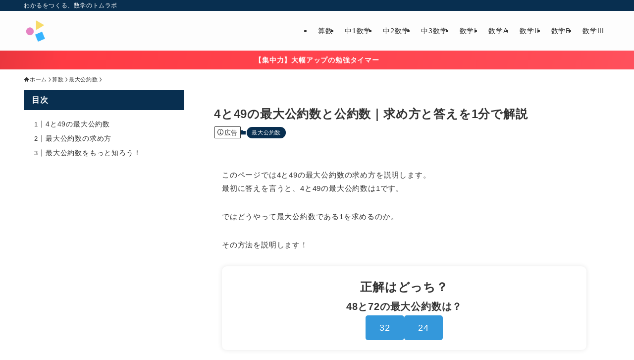

--- FILE ---
content_type: text/html; charset=utf-8
request_url: https://www.google.com/recaptcha/api2/aframe
body_size: 267
content:
<!DOCTYPE HTML><html><head><meta http-equiv="content-type" content="text/html; charset=UTF-8"></head><body><script nonce="nEIK4dgmRS4GM4pylCDQCQ">/** Anti-fraud and anti-abuse applications only. See google.com/recaptcha */ try{var clients={'sodar':'https://pagead2.googlesyndication.com/pagead/sodar?'};window.addEventListener("message",function(a){try{if(a.source===window.parent){var b=JSON.parse(a.data);var c=clients[b['id']];if(c){var d=document.createElement('img');d.src=c+b['params']+'&rc='+(localStorage.getItem("rc::a")?sessionStorage.getItem("rc::b"):"");window.document.body.appendChild(d);sessionStorage.setItem("rc::e",parseInt(sessionStorage.getItem("rc::e")||0)+1);localStorage.setItem("rc::h",'1769406369795');}}}catch(b){}});window.parent.postMessage("_grecaptcha_ready", "*");}catch(b){}</script></body></html>